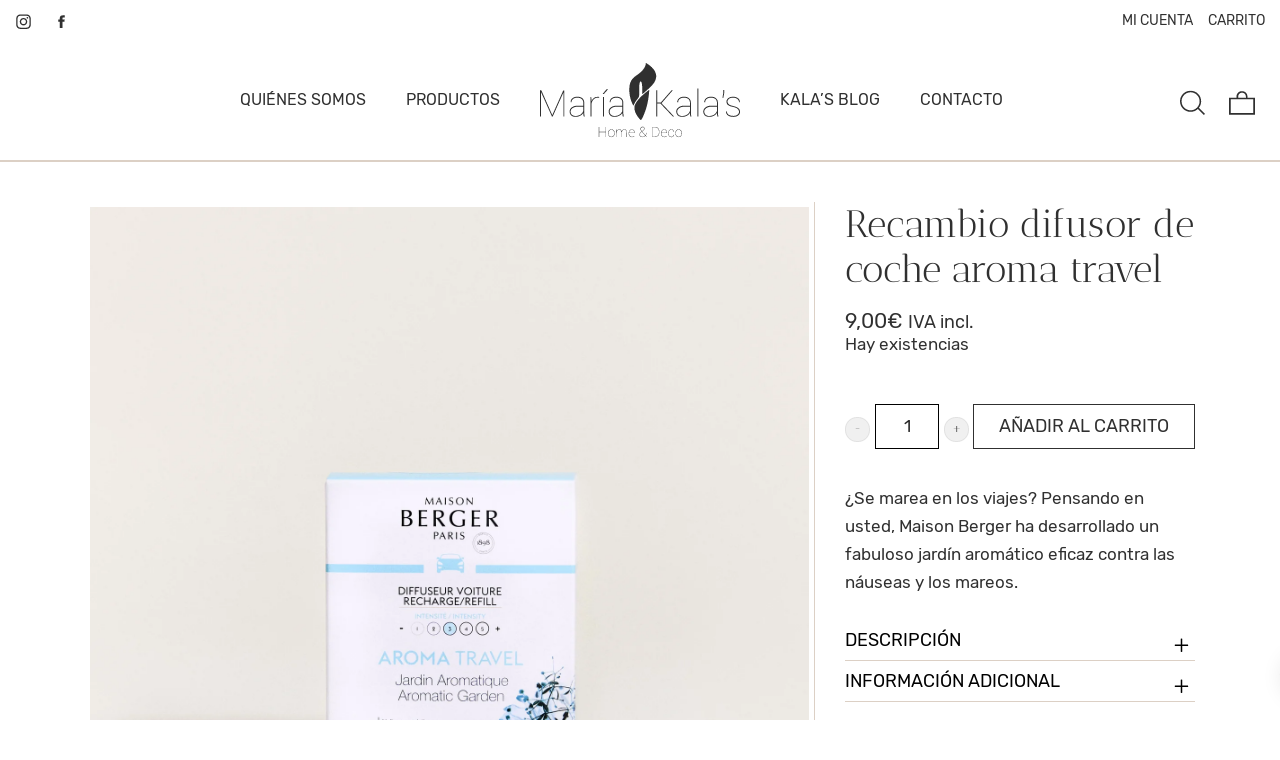

--- FILE ---
content_type: text/css
request_url: https://www.mariakalas.com/wp-content/uploads/sites/77/custom.css?ver=1.0.2.1767285685
body_size: 3587
content:
body{background-color:#FFFFFF!important;background-image:none;background-image:none;background-image:none;background-size:cover;background-repeat:no-repeat;background-position:center top}.text-main-1,.web-text.text-main-1 a{color:#303030!important}.bg-main-1{background-color:#303030!important}.border-main-1{border-color:#303030!important}.text-main-2,.web-text.text-main-2 a{color:#dcd0c5!important}.bg-main-2{background-color:#dcd0c5!important}.border-main-2{border-color:#dcd0c5!important}.text-main-3,.web-text.text-main-3 a{color:#6b8a84!important}.bg-main-3{background-color:#6b8a84!important}.border-main-3{border-color:#6b8a84!important}.text-main-4,.web-text.text-main-4 a{color:#918376!important}.bg-main-4{background-color:#918376!important}.border-main-4{border-color:#918376!important}.text-main-5,.web-text.text-main-5 a{color:#f2eae8!important}.bg-main-5{background-color:#f2eae8!important}.border-main-5{border-color:#f2eae8!important}.text-main-6,.web-text.text-main-6 a{color:#f9f8f7!important}.bg-main-6{background-color:#f9f8f7!important}.border-main-6{border-color:#f9f8f7!important}.text-main-7,.web-text.text-main-7 a{color:#5CB85C!important}.bg-main-7{background-color:#5CB85C!important}.border-main-7{border-color:#5CB85C!important}.text-main-8,.web-text.text-main-8 a{color:#5BC0DE!important}.bg-main-8{background-color:#5BC0DE!important}.border-main-8{border-color:#5BC0DE!important}.text-main-9,.web-text.text-main-9 a{color:#F0AD4E!important}.bg-main-9{background-color:#F0AD4E!important}.border-main-9{border-color:#F0AD4E!important}.text-main-10,.web-text.text-main-10 a{color:#D9534F!important}.bg-main-10{background-color:#D9534F!important}.border-main-10{border-color:#D9534F!important}.text-main-11,.web-text.text-main-11 a{color:#FFFFFF!important}.bg-main-11{background-color:#FFFFFF!important}.border-main-11{border-color:#FFFFFF!important}.text-main-12,.web-text.text-main-12 a{color:#f5f5f5!important}.bg-main-12{background-color:#f5f5f5!important}.border-main-12{border-color:#f5f5f5!important}.text-main-13,.web-text.text-main-13 a{color:#3b3b3b!important}.bg-main-13{background-color:#3b3b3b!important}.border-main-13{border-color:#3b3b3b!important}.text-main-14,.web-text.text-main-14 a{color:#262626!important}.bg-main-14{background-color:#262626!important}.border-main-14{border-color:#262626!important}.text-main-15,.web-text.text-main-15 a{color:#000000!important}.bg-main-15{background-color:#000000!important}.border-main-15{border-color:#000000!important}:root{--color-main-1:#303030;--color-main-2:#dcd0c5;--color-main-3:#6b8a84;--color-main-4:#918376;--color-main-5:#f2eae8;--color-main-6:#f9f8f7;--color-main-7:#5CB85C;--color-main-8:#5BC0DE;--color-main-9:#F0AD4E;--color-main-10:#D9534F;--color-main-11:#FFF;--color-main-12:#f5f5f5;--color-main-13:#3b3b3b;--color-main-14:#262626;--color-main-15:#000}@font-face{font-family:"anticdidone";src:url(https://www.mariakalas.com/wp-content/uploads/sites/77/fonts/anticdidone-regular.woff2) format("woff2"),url(https://www.mariakalas.com/wp-content/uploads/sites/77/fonts/anticdidone-regular.woff) format("woff"),url(https://www.mariakalas.com/wp-content/uploads/sites/77/fonts/anticdidone-regular.ttf) format("truetype"),url("https://www.mariakalas.com/wp-content/uploads/sites/77/fonts/anticdidone-regular.eot?#iefix") format("embedded-opentype"),url(https://www.mariakalas.com/wp-content/uploads/sites/77/fonts/anticdidone-regular.eot);font-weight:400;font-style:normal;font-display:swap}@font-face{font-family:"rubik";src:url(https://www.mariakalas.com/wp-content/uploads/sites/77/fonts/rubik-regular.woff2) format("woff2"),url(https://www.mariakalas.com/wp-content/uploads/sites/77/fonts/rubik-regular.woff) format("woff"),url(https://www.mariakalas.com/wp-content/uploads/sites/77/fonts/rubik-regular.ttf) format("truetype"),url("https://www.mariakalas.com/wp-content/uploads/sites/77/fonts/rubik-regular.eot?#iefix") format("embedded-opentype"),url(https://www.mariakalas.com/wp-content/uploads/sites/77/fonts/rubik-regular.eot);font-weight:400;font-style:normal;font-display:swap}@font-face{font-family:"rubik";src:url(https://www.mariakalas.com/wp-content/uploads/sites/77/fonts/rubik-bold.woff2) format("woff2"),url(https://www.mariakalas.com/wp-content/uploads/sites/77/fonts/rubik-bold.woff) format("woff"),url(https://www.mariakalas.com/wp-content/uploads/sites/77/fonts/rubik-bold.ttf) format("truetype"),url("https://www.mariakalas.com/wp-content/uploads/sites/77/fonts/rubik-bold.eot?#iefix") format("embedded-opentype"),url(https://www.mariakalas.com/wp-content/uploads/sites/77/fonts/rubik-bold.eot);font-weight:600;font-style:normal;font-display:swap}body{font-family:"rubik",system-ui,-apple-system,BlinkMacSystemFont,"Segoe UI",Roboto,Ubuntu,"Helvetica Neue",sans-serif}h1,.h1,h2,.h2,h3,.h3,h4,.h4,h5,.h5,h6,.h6,.display-1,.display-2,.display-3,.display-4,.web-mega-item>.dropdown>ul li>label,.web-posts-nav .web-page-nav-title,.web-progress .web-progress-title,.web-counter .web-count,.web-counter-2 .web-count,.web-counter-3 .web-count,.web-dropcap-3,.web-pricing-1 .web-pricing-price,.web-pricing-2 .web-pricing-price,.web-pricing-3 .web-pricing-price,.web-carousel .web-carousel-prev .web-carousel-arrow-name,.web-carousel .web-carousel-next .web-carousel-arrow-name,.web-carousel-3 .web-carousel-prev .web-carousel-arrow-name,.web-carousel-3 .web-carousel-next .web-carousel-arrow-name,.web-form-control-number .web-form-control-number-down,.web-form-control-number .web-form-control-number-up,.web-countdown>div>span,.web-forum-topic>li .web-forum-topic-author-name,.web-title-back,.web-widget .web-widget-title{font-family:"anticdidone",system-ui,-apple-system,BlinkMacSystemFont,"Segoe UI",Roboto,Ubuntu,"Helvetica Neue",sans-serif}.web-btn{font-family:system-ui,-apple-system,BlinkMacSystemFont,"Segoe UI",Roboto,Ubuntu,"Helvetica Neue",sans-serif}.p,p{font-size:1.3rem}.h5,h5{font-size:1.25rem;line-height:1.5;letter-spacing:.05em}.web-btn{color:#303030!important;background-color:#FFFFFF!important;background-image:none;background-image:none;background-image:none;box-shadow:none;border-top:1px;border-right:1px;border-bottom:1px;border-left:1px;border-color:#303030;border-style:solid;border-radius:0 0 0 0;font-family:"rubik",system-ui,-apple-system,BlinkMacSystemFont,"Segoe UI",Roboto,Ubuntu,"Helvetica Neue",sans-serif;font-weight:400!important;text-transform:uppercase;line-height:1.2!important;letter-spacing:0em}.web-btn>span{display:inline-block;transform:none}.web-btn>.icon{display:none;transform:none}.web-btn:hover,.web-btn.hover,.web-btn:active,.web-btn.active,.web-btn:focus,.web-btn.focus{color:#303030!important;box-shadow:none;border-top:1px;border-right:1px;border-bottom:1px;border-left:1px;border-color:#303030;border-style:solid;border-radius:0 0 0 0;font-weight:400!important;line-height:1.2!important}.web-btn:hover,.web-btn.hover,.web-btn:active,.web-btn.active,.web-btn:focus,.web-btn.focus{background-color:#FFFFFF!important;background-image:none;background-image:none;background-image:none}.web-btn>.web-btn-effect-bg{display:none}.web-btn.web-btn-2{color:#FFFFFF!important;background-color:transparent!important;box-shadow:none;border-top:1px;border-right:1px;border-bottom:1px;border-left:1px;border-color:#FFF;border-style:solid;border-radius:0 0 0 0;font-family:"rubik",system-ui,-apple-system,BlinkMacSystemFont,"Segoe UI",Roboto,Ubuntu,"Helvetica Neue",sans-serif;font-weight:200!important;text-transform:uppercase;line-height:1.2!important;letter-spacing:0em}.web-btn.web-btn-2>span{display:inline-block;transform:none}.web-btn.web-btn-2>.icon{display:none;transform:none}.web-btn.web-btn-2:hover,.web-btn.web-btn-2.hover,.web-btn.web-btn-2:active,.web-btn.web-btn-2.active,.web-btn.web-btn-2:focus,.web-btn.web-btn-2.focus{color:#FFFFFF!important;box-shadow:none;border-top:1px;border-right:1px;border-bottom:1px;border-left:1px;border-color:#FFF;border-style:solid;border-radius:0 0 0 0;font-weight:200!important;text-transform:uppercase!important;line-height:1.2!important}.web-btn.web-btn-2{text-transform:uppercase!important}.web-btn.web-btn-2:hover,.web-btn.web-btn-2.hover,.web-btn.web-btn-2:active,.web-btn.web-btn-2.active,.web-btn.web-btn-2:focus,.web-btn.web-btn-2.focus{background-color:transparent!important}.web-btn.web-btn-2>.web-btn-effect-bg{display:none}.web-product-button>div>.web-product-quick-view{background-color:#f0e4d9!important}.web-product-button>div>.web-product-quick-view .icon{color:#ffffff!important}.web-product-button>div>.web-product-quick-view:hover{background-color:#f0e4d9!important}.web-product-button>div>.web-product-quick-view:hover .icon{color:#ffffff!important}.web-navbar.web-main-nav{padding:15px 0}.web-header-1 .web-header-partially-transparent .web-main-nav{background-color:#fff}.web-header-1 .web-header-gradient .web-main-nav{background-image:-webkit-linear-gradient(top,white 0%,white 45%,rgba(255,255,255,.01) 100%);background-image:linear-gradient(to bottom,white 0%,white 45%,rgba(255,255,255,.01) 100%)}.web-header-1 .web-header-opaque{position:relative}.web-header-1 .web-header-opaque.web-navbar-fixed{position:fixed}.web-header-1 .web-header-opaque .web-main-nav{background-color:#FFF}.web-header-1 .web-header-opaque.web-header-side{position:absolute}.web-header-1 .web-main-nav .web-nav>li{color:#303030;letter-spacing:0em}.web-header-1 .web-navbar .web-nav .dropdown{background-color:#f9f8f7;color:#303030}.web-header-1 .web-navbar .web-nav .dropdown li>a:hover{color:#303030}.web-header-1 .web-main-nav .web-nav>li.web-search-inline .web-search{color:#303030}.web-header-1 .web-header-partially-transparent.web-navbar-fixed .web-navbar,.web-header-1 .web-header-transparent.web-navbar-fixed .web-navbar,.web-header-1 .web-header-partially-transparent.web-navbar-fixed .web-top-nav,.web-header-1 .web-header-transparent.web-navbar-fixed .web-top-nav{background-color:white!important}.web-header-1 .single-icon .web-mobile-toggle svg{fill:#FFF}.web-navbar.web-main-nav .web-nav>li.active{color:#303030}.web-navbar-right-side.web-navbar .web-nav>li>a .web-nav-item-content-shade,.web-navbar-full.web-navbar .web-nav>li>a .web-nav-item-content-shade,.web-navbar-side.web-navbar .web-nav>li>a .web-nav-item-content-shade{display:none}.web-navbar.web-main-nav ul>li>a:hover,.web-navbar.web-main-nav ul>li>a:focus{color:#303030}.web-navbar.web-main-nav .web-nav>li.active>a::before{position:absolute;top:0;left:0;width:100%;height:1px;content:"";opacity:0}.web-navbar.web-main-nav .web-nav>li.active>a::after{position:absolute;bottom:0;left:0;width:100%;height:1px;content:"";opacity:0}.web-navbar.web-main-nav .web-nav>li.active>a::before{background:#303030}.web-navbar.web-main-nav .web-nav>li.active>a::after{background:#303030}.web-navbar.web-main-nav .web-nav>li.active>a::before,.web-navbar.web-main-nav .web-nav>li.active>a::after{opacity:1}.web-navbar.web-main-nav .web-nav-icons>li:after,.web-navbar.web-main-nav .web-nav-icons>li:before,.web-navbar.web-main-nav .web-nav-icons>li>a:before,.web-navbar.web-main-nav .web-nav-icons>li>a:after,.web-navbar.web-main-nav .web-nav>li.web-split-menu-logo:after,.web-navbar.web-main-nav .web-nav>li.web-split-menu-logo:before,.web-navbar.web-main-nav .web-nav>li.web-split-menu-logo>a:before,.web-navbar.web-main-nav .web-nav>li.web-split-menu-logo>a:after{content:none}.web-top-nav{background-color:#fff;color:#303030;padding:9px 0;letter-spacing:0em}.web-top-nav .web-navbar .web-nav>li>a:hover{color:#303030}.web-bottom-nav{background-color:rgba(0,0,0,.8);color:#f5f5f5;padding:10px 0;letter-spacing:0em;white-space:nowrap;width:100%}.web-bottom-nav>div{display:table}.web-bottom-nav>div>div{display:table-cell}.web-bottom-nav .web-bottom-nav-right{text-align:right}.web-bottom-nav .web-navbar .web-nav>li>a:hover{color:#f5f5f5}.web-header-2 .web-header-partially-transparent .web-main-nav{background-color:#303030}.web-header-2 .web-header-gradient .web-main-nav{background-image:-webkit-linear-gradient(top,#303030 0%,#303030 45%,rgba(255,255,255,.01) 100%);background-image:linear-gradient(to bottom,#303030 0%,#303030 45%,rgba(255,255,255,.01) 100%)}.web-header-2 .web-header-opaque .web-main-nav{background-color:#303030}.web-header-2 .web-main-nav .web-nav:not(.account-dropdown-menu)>li{color:#FFF;letter-spacing:0em}.web-header-2 .account-dropdown-menu,.web-header-2 .web-navbar .web-nav .dropdown{background-color:#dcd0c5;color:#303030}.web-header-2 .web-navbar .web-nav .dropdown li>a:hover{color:#303030}.web-header-2 .web-navbar.web-main-nav .web-nav>li.active{color:#FFF}.web-header-2 .web-main-nav .web-nav>li.web-search-inline .web-search{color:#FFF}.web-header-2 .web-header-partially-transparent.web-navbar-fixed .web-navbar,.web-header-2 .web-header-transparent.web-navbar-fixed .web-navbar,.web-header-2 .web-header-partially-transparent.web-navbar-fixed .web-top-nav,.web-header-2 .web-header-transparent.web-navbar-fixed .web-top-nav{background-color:#303030!important}.web-header-2 .web-top-nav{background-color:#fff;color:#FFF}.web-header-2 .web-top-nav .web-navbar .web-nav>li>a:hover{color:#FFF}.web-header-2 .web-bottom-nav{background-color:rgba(255,255,255,.8);color:#FFF}.web-header-2 .web-bottom-nav .web-navbar .web-nav>li>a:hover{color:#FFF}.web-header-2 .single-icon .web-mobile-toggle svg{fill:#FFF}.web-header-2 .web-navbar.web-main-nav ul>li>a:hover,.web-header-2 .web-navbar.web-main-nav ul>li>a:focus{color:#FFF}.web-header-2 .web-navbar.web-main-nav .web-nav>li.active>a::before{background:#FFF}.web-header-2 .web-navbar.web-main-nav .web-nav>li.active>a::after{background:#FFF}.web-iconbox-hover:hover .web-iconbox-icon.web-iconbox-icon-hover-bg-color-main-15{background-color:#000000!important}.web-iconbox-hover:hover .web-iconbox-icon.web-iconbox-icon-hover-color-15{color:#000000!important}#web-nav-mobile .web-nav .web-drop-item>.dropdown>li>a,#web-nav-mobile .web-nav .web-drop-item .web-drop-item>.dropdown>li>a,#web-nav-mobile .web-nav .web-drop-item>.dropdown span{color:#303030!important}#web-nav-mobile .web-nav>li.current-menu-item>a,#web-nav-mobile .web-nav>li>a:hover,#web-nav-mobile .web-nav .web-drop-item.current-menu-item>.dropdown span,#web-nav-mobile .web-nav .web-drop-item>.dropdown span:hover{color:#303030!important}.web-footer-row-1{padding-top:0;padding-bottom:0}.web-footer-row-2{padding-top:30px;padding-bottom:0}.web-navbar-fixed img{max-width:90px!important}.web-navbar-fixed{border-bottom:1px solid #dcd0c5}.web-header-2 .web-navbar.web-main-nav ul>li>a:hover,.web-header-2 .web-navbar.web-main-nav ul>li>a:focus{color:#fff}.web-nav-icons svg{width:1.6em!important;height:1.6em!important}.underline *{text-decoration:underline}.dropdown>li{text-align:left}.web-navbar .web-nav-table>.web-nav-icons,.web-navbar .web-nav-table>.web-nav-logo{width:100px}.web-header-1 header{border-bottom:1px solid #dcd0c5}.web-breadcrumbs{padding:5px 0;text-transform:uppercase;font-size:.8rem;border-bottom:1px solid #dcd0c5}.web-breadcrumbs>.container{width:100%}.logos img{max-width:130px}.boton-oculto{position:absolute;top:0;left:0;right:0;bottom:0;opacity:0}.carusel-espacio .flickity-slider>div{padding:10px}.web-header-2 .web-search{background:#252525;color:#fff}.web-header-2 .web-search .web-search-field input{background-color:transparent;border-bottom:1px solid #fff !Important}.web-search{background:#fff;color:#736a63}.web-search .web-search-field input{background-color:transparent;opacity:1;text-transform:uppercase;font-weight:100;border-bottom:1px solid rgb(115 106 99) !Important}.archive #main .web-box .container{width:1300px}.woocommerce .woocommerce-result-count,.woocommerce-page .woocommerce-result-count{text-transform:uppercase;font-size:1rem}.term-description{text-transform:uppercase}.term-description p{font-size:1rem}.db{font-size:1.1rem}.web-advanced-filters .row-filters .filter-title{font-size:1rem;text-transform:uppercase;text-decoration:underline}.web-product-category{width:fit-content;font-size:.9rem;border:1px solid #90969d;border-radius:50px;padding:2px 7px;margin-bottom:15px;margin-top:5px;background:#fff;position:absolute;top:0;margin-top:5px;margin-left:5px;opacity:1}.ultima-entrada .web-blog-post{margin-bottom:0 !Important}.ultima-entrada .web-blog>.web-gap-30{height:0px!Important}.image-popup-gallery{border-right:1px solid #dcd0c5}.price{font-size:1.4rem!important}.related{border-top:1px solid #dcd0c5;text-align:center}.related h2{text-align:center;text-transform:uppercase;margin-bottom:50px}.web-accordion .panel-heading:after{border-bottom:1px solid #dcd0c5;opacity:1}.web-product-description *,#accordion-description p{font-size:1.1rem}.web-store-product .web-product-addtocart{padding:0;background-color:#fff}#product-fixed-bar{border-top:1px solid #000}.web-accordion .panel-heading a{padding:5px 0;text-transform:uppercase}.web-flickity-arrow{background-color:#fff;color:#000;width:33px;padding:5px;height:33px;opacity:1;border:1px solid #000;bottom:-70px;top:inherit;display:flex}.web-flickity-arrow.web-flickity-arrow-prev{right:50px;left:inherit}.web-flickity-arrow.web-flickity-arrow-next{right:10px}.web-icon-arrow-right .web-svg-icon svg,.web-icon-arrow-left .web-svg-icon svg{width:23px;height:23px}.web-widget~.web-widget{margin-top:5px}.web-footer-social-1{text-align:left}.web-footer-row-2{padding-left:20px}.web-footer-social-1>a{padding:3px 10px;border:1px solid;margin:3px 2px}#media_image-2 img{max-width:40px!important}.sombra{box-shadow:5px 5px 0 0 white,40px 40px 0 0 #DCD0C5;transition:box-shadow 1.5s;transition-timing-function:ease-out}.web-image-box.hide-on-hover .web-image-box-overlay>a.web-image-box-link-overlay{z-index:2}.sombra:hover{box-shadow:15px 15px 0 0 white,25px 25px 0 0 #DCD0C5}.web-navbar-fixed{background-color:#dcd0c5}.web-widget-store-cart-actions .web-btn small{font-size:14px}.web-blog-isotope .web-blog-post{margin-bottom:0}.sombra-verde{box-shadow:-5px 5px 0 0 white,-40px 40px 0 0 #6B8A84;transition:box-shadow 1.5s;transition-timing-function:ease-out}.sombra-verde:hover{box-shadow:-15px 15px 0 0 white,-25px 25px 0 0 #6B8A84}.product-categories li a{padding:0}.product-categories ul.children{padding:13px 0 15px 25px}.web-portfolio-list-2 .web-portfolio-item .web-portfolio-text-box>div{box-shadow:0 0 0 10px #fff;transition:box-shadow 1.5s;transition-timing-function:ease-out}.web-portfolio-list-2 .web-portfolio-item .web-portfolio-text-box>div:hover{box-shadow:0 0 0 30px #fff}.z-index{z-index:99}.flickity-page-dots .dot{background:transparent;border:solid 1px #fff}.flickity-page-dots .dot{display:inline-block;width:20px;height:1px;margin:0 0;background:#fff;border-radius:0%;opacity:1;cursor:pointer}.flickity-page-dots .dot.is-selected{opacity:1;height:10px;width:10px;margin-bottom:-4px;background:#fff}.web-image-box .web-image-box-title{font-size:2.2em}progress{height:15px}.woocommerce #respond input#submit,.woocommerce a.button,.woocommerce button.button,.woocommerce input.button{border:1px solid red;color:#515151;background-color:#dcd0c5;border:1px solid #000;font-weight:400;text-transform:uppercase}.woocommerce #respond input#submit:hover,.woocommerce a.button:hover,.woocommerce button.button:hover,.woocommerce input.button:hover{background-color:#dcd0c5 !Important}.web-navbar li>.web-badge{background-color:#dcd0c5}.web-privacy-clause *{font-size:.9rem;font-style:italic}@media only screen and (max-width:991px){.web-main-nav .web-nav>li>a{position:relative;padding:6px 5px}.web-top-nav{display:none !Important}.web-navbar-side.web-navbar-lg .web-nav-logo{padding-left:30px}.web-navbar-side .web-nav a{text-transform:uppercase;font-size:1.1rem;padding:6px 40px !Important}.web-navbar-side .web-nav-social>ul li>a{color:rgb(48 48 48);border:1px solid rgb(48 48 48)}.image-popup-gallery{border-right:0}}

--- FILE ---
content_type: image/svg+xml
request_url: https://www.mariakalas.com/wp-content/uploads/sites/77/2022/03/flor-negra.svg
body_size: 532
content:
<?xml version="1.0" encoding="UTF-8"?> <svg xmlns="http://www.w3.org/2000/svg" version="1.1" id="Capa_1" x="0" y="0" viewBox="0 0 105.6 223.8" style="enable-background:new 0 0 105.6 223.8" xml:space="preserve" width="30"><style>.st0{fill:#303030}</style><path class="st0" d="M65.9.1c-.6-.3-1.4.2-1.3.9.4 4.9-.8 20-26.6 40.8C23.5 53.4-.4 61.3 0 104.4c.3 33.9 12.2 56 15.8 61.9.4.6 1.4.5 1.6-.2 1.5-4.2 6.1-15.1 16-26.5 3.6-4.1 5.6-9.4 5.6-14.9V96.9c0-3.3.6-24.6 5.9-24.6s5.9 21.4 5.9 24.6V121c0 .8.9 1.2 1.5.7C69 107.2 88.4 91.1 97 78.1 125.4 35.2 75.7 5.4 65.9.1z"></path><path class="st0" d="M46.3 223.9c-.3.4-.9.4-1.3.1-4-3.7-24.9-23.9-24.9-49.3-.1-25.4 47.6-61.9 56.8-68.6.6-.5 1.5 0 1.4.8-.4 8.3-2.5 42.7-13.1 74.7-10.1 30.4-16.9 40-18.9 42.3z"></path></svg> 

--- FILE ---
content_type: application/javascript
request_url: https://www.mariakalas.com/wp-content/uploads/sites/77/custom.js?ver=1.0.2.1767285685
body_size: -53
content:
document.addEventListener('DOMContentLoaded',function(){fetch("https://www.mariakalas.com/wp-json/pomatio_traffic_monitor/v1/register_visit",{method:'POST'}).catch(function(e){console&&console.warn&&console.warn('ips',e)})});

--- FILE ---
content_type: image/svg+xml
request_url: https://www.mariakalas.com/wp-content/uploads/sites/77/2022/03/logo-150-negro.svg
body_size: 2407
content:
<?xml version="1.0" encoding="UTF-8"?> <svg xmlns="http://www.w3.org/2000/svg" version="1.1" id="Capa_1" x="0" y="0" viewBox="0 0 784.7 300.3" style="enable-background:new 0 0 784.7 300.3" xml:space="preserve" width="150"><style>.st0{fill:#303030}</style><path class="st0" d="M48 208.1h.4l42.9-96.6h4.3v102.7h-3.8v-93.3l-.4-.1-41.6 93.4h-3L4.2 118.7l-.4.1v95.4H0V111.4h5.3L48 208.1z"></path><path class="st0" d="M169.8 200c-2.6 4.6-6.6 8.4-11.8 11.2s-11.5 4.3-19 4.3c-7.1 0-12.7-1.9-16.7-5.8s-6.1-9.1-6.1-15.7c0-6.4 3-11.8 9.1-16.1 6-4.3 13.6-6.5 22.7-6.5h21.8v-11.1c0-6.3-2-11.3-6.1-14.8s-9.8-5.3-17.2-5.3c-6.9 0-12.5 1.7-16.7 5-4.2 3.3-6.3 7.6-6.3 12.9l-3.2-.1-.1-.4c-.3-5.9 2-10.9 6.9-15.1 4.9-4.1 11.4-6.2 19.4-6.2 8.2 0 14.7 2.1 19.7 6.2 4.9 4.1 7.4 10.1 7.4 17.9v38.2c0 2.7.2 5.3.5 7.8s.8 5.1 1.5 7.5h-4.2c-.6-3.3-1-5.8-1.2-7.5-.2-1.7-.3-3.5-.3-5.4v-1zM139 211.9c7.6 0 14-1.7 19.2-5 5.2-3.3 9.1-8.1 11.5-14.3v-17.1h-21.6c-7.9 0-14.6 1.8-20 5.5-5.4 3.6-8.1 8.1-8.1 13.5 0 5.1 1.7 9.3 5.2 12.6 3.5 3.1 8.1 4.8 13.8 4.8z"></path><path class="st0" d="m231.8 140.6-4.9-.4c-6.8 0-12.4 2.2-16.6 6.6-4.3 4.4-7 10.2-8.3 17.4v50h-3.8v-76.3h3.1l.7 13.3v2.6c2.1-5.5 5.3-9.7 9.5-12.7s9.3-4.5 15.4-4.5c1.1 0 2.1.1 3 .2.9.2 1.7.3 2.4.5l-.5 3.3z"></path><path class="st0" d="M261.2 107h5.5l.1.4-16.3 18.4h-4.7l-.1-.4 15.5-18.4zm-10.3 107.1h-3.8v-76.3h3.8v76.3z"></path><path class="st0" d="M323 200c-2.6 4.6-6.6 8.4-11.8 11.2s-11.5 4.3-19 4.3c-7.1 0-12.7-1.9-16.7-5.8s-6.1-9.1-6.1-15.7c0-6.4 3-11.8 9.1-16.1 6-4.3 13.6-6.5 22.7-6.5H323v-11.1c0-6.3-2-11.3-6.1-14.8s-9.8-5.3-17.2-5.3c-6.9 0-12.5 1.7-16.7 5-4.2 3.3-6.3 7.6-6.3 12.9l-3.2-.1-.1-.4c-.3-5.9 2-10.9 6.9-15.1 4.9-4.1 11.4-6.2 19.4-6.2 8.2 0 14.7 2.1 19.7 6.2 4.9 4.1 7.4 10.1 7.4 17.9v38.2c0 2.7.2 5.3.5 7.8s.8 5.1 1.5 7.5h-4.2c-.6-3.3-1-5.8-1.2-7.5-.2-1.7-.3-3.5-.3-5.4v-1zm-30.8 11.9c7.6 0 14-1.7 19.2-5 5.2-3.3 9.1-8.1 11.5-14.3v-17.1h-21.6c-7.9 0-14.6 1.8-20 5.5-5.4 3.6-8.1 8.1-8.1 13.5 0 5.1 1.7 9.3 5.2 12.6 3.5 3.1 8.1 4.8 13.8 4.8z"></path><g><path class="st0" d="M416.1 4.1c-.6-.3-1.4.2-1.3.9.4 4.9-.8 20.1-26.7 40.8-14.5 11.6-38.4 19.5-37.9 62.7.3 33.9 12.2 56 15.8 61.9.4.6 1.4.5 1.6-.2 1.5-4.2 6.1-15.1 16-26.5 3.6-4.1 5.6-9.4 5.6-14.9v-27.9c0-3.3.6-24.6 5.9-24.6 5.3 0 5.9 21.4 5.9 24.6V125c0 .8.9 1.2 1.5.7 16.6-14.5 36.1-30.6 44.7-43.6 28.3-42.9-21.3-72.7-31.1-78z"></path></g><g><path class="st0" d="M396.5 227.9c-.3.4-.9.4-1.3.1-4-3.7-24.9-23.9-24.9-49.3-.1-25.4 47.6-61.9 56.8-68.6.6-.5 1.5 0 1.4.8-.4 8.3-2.5 42.7-13.1 74.7-10.1 30.4-16.9 40-18.9 42.3z"></path></g><g><path class="st0" d="M472.6 163.3h-12.9v50.9h-3.8V111.4h3.8v48.1h14l42.2-48.1h4.5l.1.4-43.7 50.1 49 51.8-.2.4h-4.4l-48.6-50.8z"></path><path class="st0" d="M588.3 200c-2.6 4.6-6.6 8.4-11.8 11.2s-11.5 4.3-19 4.3c-7.1 0-12.7-1.9-16.7-5.8s-6.1-9.1-6.1-15.7c0-6.4 3-11.8 9.1-16.1 6-4.3 13.6-6.5 22.7-6.5h21.8v-11.1c0-6.3-2-11.3-6.1-14.8s-9.8-5.3-17.2-5.3c-6.9 0-12.5 1.7-16.7 5-4.2 3.3-6.3 7.6-6.3 12.9l-3.2-.1-.1-.4c-.3-5.9 2-10.9 6.9-15.1 4.9-4.1 11.4-6.2 19.4-6.2 8.2 0 14.7 2.1 19.7 6.2 4.9 4.1 7.4 10.1 7.4 17.9v38.2c0 2.7.2 5.3.5 7.8s.8 5.1 1.5 7.5h-4.2c-.6-3.3-1-5.8-1.2-7.5-.2-1.7-.3-3.5-.3-5.4v-1zm-30.8 11.9c7.6 0 14-1.7 19.2-5 5.2-3.3 9.1-8.1 11.5-14.3v-17.1h-21.6c-7.9 0-14.6 1.8-20 5.5-5.4 3.6-8.1 8.1-8.1 13.5 0 5.1 1.7 9.3 5.2 12.6 3.5 3.1 8.1 4.8 13.8 4.8z"></path><path class="st0" d="M621.4 214.1h-3.8v-110h3.8v110z"></path><path class="st0" d="M694.3 200c-2.6 4.6-6.6 8.4-11.8 11.2-5.2 2.9-11.5 4.3-19 4.3-7.1 0-12.7-1.9-16.7-5.8s-6.1-9.1-6.1-15.7c0-6.4 3-11.8 9.1-16.1 6-4.3 13.6-6.5 22.7-6.5h21.8v-11.1c0-6.3-2-11.3-6.1-14.8s-9.8-5.3-17.2-5.3c-6.9 0-12.5 1.7-16.7 5-4.2 3.3-6.3 7.6-6.3 12.9l-3.2-.1-.1-.4c-.3-5.9 2-10.9 6.9-15.1 4.9-4.1 11.4-6.2 19.4-6.2 8.2 0 14.7 2.1 19.7 6.2 4.9 4.1 7.4 10.1 7.4 17.9v38.2c0 2.7.2 5.3.5 7.8s.8 5.1 1.5 7.5h-4.2c-.6-3.3-1-5.8-1.2-7.5-.2-1.7-.3-3.5-.3-5.4v-1zm-30.7 11.9c7.6 0 14-1.7 19.2-5 5.2-3.3 9.1-8.1 11.5-14.3v-17.1h-21.6c-7.9 0-14.6 1.8-20 5.5-5.4 3.6-8.1 8.1-8.1 13.5 0 5.1 1.7 9.3 5.2 12.6 3.4 3.1 8 4.8 13.8 4.8z"></path><path class="st0" d="M780.9 195.4c0-4-1.7-7.7-5.2-11s-9.5-5.9-18.1-7.8c-9.1-1.9-15.6-4.4-19.7-7.4s-6.1-7.5-6.1-13.5c0-5.5 2.3-10 6.9-13.7 4.6-3.7 10.8-5.5 18.6-5.5 8.4 0 15 2 19.9 5.9s7.1 9.1 6.9 15.4l-.1.4h-3.2c0-5-2.1-9.2-6.3-12.7-4.2-3.5-9.9-5.3-17.1-5.3-7.1 0-12.6 1.5-16.2 4.6-3.7 3.1-5.5 6.6-5.5 10.7 0 4 1.6 7.4 4.7 10.2 3.1 2.8 9.3 5.3 18.5 7.4 8.5 2 15 4.7 19.4 8.1 4.4 3.4 6.6 8.2 6.6 14.3 0 6-2.4 10.8-7.3 14.5-4.9 3.7-11.4 5.6-19.5 5.6-8.9 0-15.9-2-20.9-6-5.1-4-7.4-8.8-7.1-14.5l.1-.4h3.1c.4 6 3 10.4 7.8 13 4.8 2.7 10.5 4 17 4 7.1 0 12.6-1.6 16.8-4.9 4-3.2 6-7 6-11.4z"></path><path class="st0" d="m722.9 121.6-3.5 19.1h-3.5l3.2-18.9v-11.9h3.8v11.7z"></path></g><g><path class="st0" d="M259.2 294.6h-1.5v-19h-25.4v19h-1.5v-39.8h1.5v19.3h25.4v-19.3h1.5v39.8z"></path><path class="st0" d="M267 279.2c0-4.3 1.2-7.9 3.6-10.6 2.4-2.7 5.5-4.1 9.3-4.1 3.8 0 7 1.4 9.4 4.1 2.4 2.8 3.6 6.3 3.6 10.6v1.1c0 4.4-1.2 7.9-3.6 10.7-2.4 2.8-5.5 4.1-9.3 4.1-3.8 0-7-1.4-9.4-4.1-2.4-2.7-3.6-6.3-3.6-10.7v-1.1zm1.5 1.2c0 3.7 1 6.9 3.1 9.4 2.1 2.6 4.9 3.9 8.4 3.9s6.2-1.3 8.3-3.9c2.1-2.6 3.1-5.7 3.1-9.4v-1.1c0-3.6-1-6.7-3.1-9.4-2.1-2.6-4.9-3.9-8.3-3.9-3.5 0-6.3 1.3-8.3 3.9-2.1 2.6-3.1 5.7-3.1 9.4v1.1z"></path><path class="st0" d="m301 265 .2 6c.9-2.1 2.2-3.7 3.9-4.8 1.7-1.1 3.7-1.7 6.1-1.7 2.5 0 4.6.6 6.1 1.9 1.6 1.3 2.7 3.2 3.3 5.9.8-2.5 2.1-4.4 3.9-5.7 1.8-1.4 3.9-2.1 6.6-2.1 3.3 0 5.7 1.1 7.4 3.2 1.7 2.1 2.5 5.5 2.5 10.1v16.9h-1.5v-16.9c0-4.3-.8-7.3-2.3-9.1-1.5-1.8-3.6-2.6-6.1-2.6-3 0-5.4.9-7 2.7-1.6 1.8-2.6 4.1-3.1 6.9 0 .4 0 .7.1 1.1V294.7h-1.5v-15.1h-.1v-1c0-.3 0-.7.1-1-.1-4.2-.8-7.1-2.3-8.9-1.5-1.7-3.5-2.6-6.1-2.6-3 0-5.3.9-6.9 2.6-1.6 1.7-2.6 4-3.1 6.8v19.3h-1.5v-15.1h-.1V265h1.4z"></path><path class="st0" d="M360.4 295.2c-3.5 0-6.4-1.3-8.8-4s-3.6-6.1-3.6-10.2v-1.7c0-4.3 1.2-7.8 3.6-10.6 2.4-2.8 5.4-4.1 9-4.1 3.3 0 5.9 1.1 7.8 3.2 1.9 2.2 2.9 5.1 2.9 8.8v2.3h-21.8v2.1c0 3.6 1 6.6 3.1 9.1 2 2.4 4.7 3.7 7.9 3.7 1.8 0 3.5-.3 5.1-1s3-1.5 4-2.6l.8 1.1c-1 1.1-2.4 2.1-4 2.8-1.8.7-3.7 1.1-6 1.1zm.2-29.2c-3.1 0-5.6 1.1-7.5 3.2-2 2.1-3.1 4.8-3.3 8l.1.2h20v-.9c0-3-.8-5.5-2.5-7.5s-3.9-3-6.8-3z"></path><path class="st0" d="M398.7 272.7c-1.5-1.9-2.6-3.6-3.3-5.1s-1.1-3.2-1.1-4.8c0-2.7.7-4.8 2.2-6.3 1.5-1.5 3.5-2.2 6.1-2.2 2.4 0 4.3.7 5.6 2 1.3 1.3 2 3 2 5.2 0 1.5-.4 2.8-1.1 3.9s-1.7 2.1-3 3.1l-5.5 4.4 13 14.8c1-1.4 1.8-2.9 2.3-4.7.6-1.7.8-3.6.8-5.6h1.5c0 2.3-.3 4.3-1 6.2-.6 1.9-1.5 3.6-2.7 5.1l5.1 5.8-.1.1H418l-4.3-4.8-.2.2-.1.1c-1.6 1.6-3.4 2.9-5.1 3.7s-3.8 1.3-6.1 1.3c-3.7 0-6.6-.9-8.7-2.7s-3.2-4.3-3.2-7.4c0-2.1.6-4 1.8-5.8 1.2-1.8 2.9-3.6 5.1-5.4l1.5-1.1zm3.4 21c2 0 3.9-.4 5.8-1.3 1.8-.9 3.5-2.1 4.8-3.7l-12.3-13.9c-.1-.1-.3-.3-.4-.5s-.3-.4-.5-.6l-1.4 1.1c-2.5 2.1-4.2 4-5.1 5.6-.9 1.6-1.3 3.1-1.3 4.5 0 2.4.9 4.5 2.7 6.2 1.8 1.8 4.4 2.6 7.7 2.6zm-6.3-31c0 1.4.3 2.9 1 4.5.6 1.5 1.6 3.1 3 4.7l5.7-4.5c1.1-.9 1.9-1.9 2.4-2.8.5-1 .8-2 .8-3 0-1.7-.5-3.1-1.5-4.1-1-1-2.5-1.6-4.5-1.6-2.2 0-3.9.7-5.1 2-1.2 1.1-1.8 2.8-1.8 4.8z"></path><path class="st0" d="M440.1 294.6v-39.8h11.8c4.6 0 8.4 1.6 11.6 4.9 3.2 3.3 4.8 7.5 4.8 12.5v4.9c0 5.1-1.6 9.3-4.8 12.6-3.2 3.3-7.1 4.9-11.6 4.9h-11.8zm1.4-38.3v36.8h10.4c4.1 0 7.7-1.5 10.6-4.5 2.9-3 4.4-6.8 4.4-11.4v-4.9c0-4.6-1.5-8.3-4.4-11.4-2.9-3-6.4-4.5-10.6-4.5h-10.4z"></path><path class="st0" d="M487.1 295.2c-3.5 0-6.4-1.3-8.8-4s-3.6-6.1-3.6-10.2v-1.7c0-4.3 1.2-7.8 3.6-10.6s5.4-4.1 9-4.1c3.3 0 5.9 1.1 7.8 3.2 1.9 2.2 2.9 5.1 2.9 8.8v2.3h-21.8v2.1c0 3.6 1 6.6 3.1 9.1 2 2.4 4.7 3.7 7.9 3.7 1.8 0 3.5-.3 5.1-1 1.6-.7 3-1.5 4-2.6l.8 1.1c-1 1.1-2.4 2.1-4 2.8-1.8.7-3.8 1.1-6 1.1zm.1-29.2c-3.1 0-5.6 1.1-7.5 3.2-2 2.1-3.1 4.8-3.3 8l.1.2h20v-.9c0-3-.8-5.5-2.5-7.5-1.6-2-3.9-3-6.8-3z"></path><path class="st0" d="M515.1 293.7c2.5 0 4.7-.7 6.6-2 1.9-1.4 2.9-3.4 2.9-6.1h1.3l.1.2c.1 2.9-1 5.2-3.2 6.9s-4.7 2.6-7.6 2.6c-3.8 0-6.7-1.4-8.9-4.1s-3.2-6.3-3.2-10.7v-1.1c0-4.4 1.1-8 3.2-10.7 2.1-2.7 5.1-4.1 8.8-4.1 3.1 0 5.6.9 7.8 2.7 2.1 1.8 3.1 4.3 3.1 7.6l-.1.2h-1.3c0-2.9-.9-5.1-2.8-6.7s-4.1-2.3-6.7-2.3c-3.5 0-6.1 1.2-7.9 3.7-1.8 2.5-2.7 5.7-2.7 9.6v1.1c0 3.9.9 7.1 2.7 9.6 1.8 2.4 4.4 3.6 7.9 3.6z"></path><path class="st0" d="M531.2 279.2c0-4.3 1.2-7.9 3.6-10.6 2.4-2.7 5.5-4.1 9.3-4.1 3.8 0 7 1.4 9.4 4.1 2.4 2.8 3.6 6.3 3.6 10.6v1.1c0 4.4-1.2 7.9-3.6 10.7-2.4 2.8-5.5 4.1-9.3 4.1-3.8 0-7-1.4-9.4-4.1-2.4-2.7-3.6-6.3-3.6-10.7v-1.1zm1.4 1.2c0 3.7 1 6.9 3.1 9.4 2.1 2.6 4.9 3.9 8.4 3.9s6.2-1.3 8.3-3.9c2.1-2.6 3.1-5.7 3.1-9.4v-1.1c0-3.6-1-6.7-3.1-9.4-2.1-2.6-4.9-3.9-8.3-3.9-3.5 0-6.3 1.3-8.3 3.9s-3.1 5.7-3.1 9.4v1.1z"></path></g></svg> 